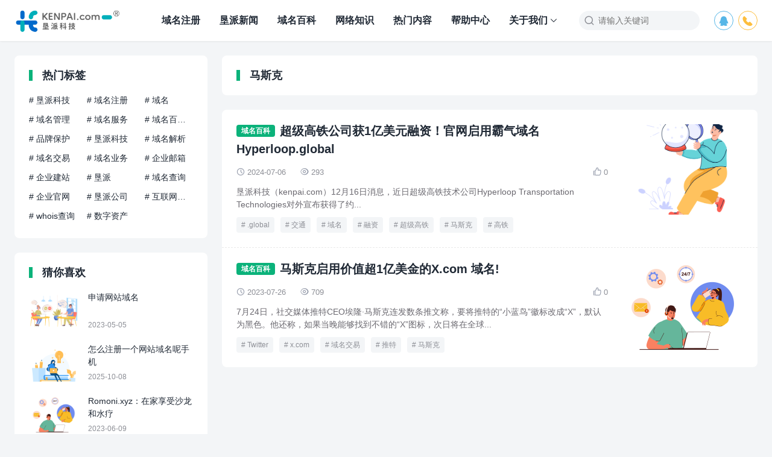

--- FILE ---
content_type: text/html; charset=UTF-8
request_url: https://www.kenpai.com/cms/tag/%E9%A9%AC%E6%96%AF%E5%85%8B/
body_size: 8853
content:
<!DOCTYPE html>
<html>
<head>
<meta charset="UTF-8">
<meta http-equiv="X-UA-Compatible" content="IE=edge">
<meta http-equiv="cache-control" content="no-siteapp">
<meta name="viewport" content="width=device-width, initial-scale=1.0, user-scalable=0, minimum-scale=1.0, maximum-scale=1.0">
<title>马斯克 - 垦派科技</title>
<meta name="description" content=""><meta name="keywords" content="马斯克"><meta name='robots' content='max-image-preview:large' />
<style id='wp-img-auto-sizes-contain-inline-css' type='text/css'>
img:is([sizes=auto i],[sizes^="auto," i]){contain-intrinsic-size:3000px 1500px}
/*# sourceURL=wp-img-auto-sizes-contain-inline-css */
</style>
<style id='wp-block-library-inline-css' type='text/css'>
:root{--wp-block-synced-color:#7a00df;--wp-block-synced-color--rgb:122,0,223;--wp-bound-block-color:var(--wp-block-synced-color);--wp-editor-canvas-background:#ddd;--wp-admin-theme-color:#007cba;--wp-admin-theme-color--rgb:0,124,186;--wp-admin-theme-color-darker-10:#006ba1;--wp-admin-theme-color-darker-10--rgb:0,107,160.5;--wp-admin-theme-color-darker-20:#005a87;--wp-admin-theme-color-darker-20--rgb:0,90,135;--wp-admin-border-width-focus:2px}@media (min-resolution:192dpi){:root{--wp-admin-border-width-focus:1.5px}}.wp-element-button{cursor:pointer}:root .has-very-light-gray-background-color{background-color:#eee}:root .has-very-dark-gray-background-color{background-color:#313131}:root .has-very-light-gray-color{color:#eee}:root .has-very-dark-gray-color{color:#313131}:root .has-vivid-green-cyan-to-vivid-cyan-blue-gradient-background{background:linear-gradient(135deg,#00d084,#0693e3)}:root .has-purple-crush-gradient-background{background:linear-gradient(135deg,#34e2e4,#4721fb 50%,#ab1dfe)}:root .has-hazy-dawn-gradient-background{background:linear-gradient(135deg,#faaca8,#dad0ec)}:root .has-subdued-olive-gradient-background{background:linear-gradient(135deg,#fafae1,#67a671)}:root .has-atomic-cream-gradient-background{background:linear-gradient(135deg,#fdd79a,#004a59)}:root .has-nightshade-gradient-background{background:linear-gradient(135deg,#330968,#31cdcf)}:root .has-midnight-gradient-background{background:linear-gradient(135deg,#020381,#2874fc)}:root{--wp--preset--font-size--normal:16px;--wp--preset--font-size--huge:42px}.has-regular-font-size{font-size:1em}.has-larger-font-size{font-size:2.625em}.has-normal-font-size{font-size:var(--wp--preset--font-size--normal)}.has-huge-font-size{font-size:var(--wp--preset--font-size--huge)}.has-text-align-center{text-align:center}.has-text-align-left{text-align:left}.has-text-align-right{text-align:right}.has-fit-text{white-space:nowrap!important}#end-resizable-editor-section{display:none}.aligncenter{clear:both}.items-justified-left{justify-content:flex-start}.items-justified-center{justify-content:center}.items-justified-right{justify-content:flex-end}.items-justified-space-between{justify-content:space-between}.screen-reader-text{border:0;clip-path:inset(50%);height:1px;margin:-1px;overflow:hidden;padding:0;position:absolute;width:1px;word-wrap:normal!important}.screen-reader-text:focus{background-color:#ddd;clip-path:none;color:#444;display:block;font-size:1em;height:auto;left:5px;line-height:normal;padding:15px 23px 14px;text-decoration:none;top:5px;width:auto;z-index:100000}html :where(.has-border-color){border-style:solid}html :where([style*=border-top-color]){border-top-style:solid}html :where([style*=border-right-color]){border-right-style:solid}html :where([style*=border-bottom-color]){border-bottom-style:solid}html :where([style*=border-left-color]){border-left-style:solid}html :where([style*=border-width]){border-style:solid}html :where([style*=border-top-width]){border-top-style:solid}html :where([style*=border-right-width]){border-right-style:solid}html :where([style*=border-bottom-width]){border-bottom-style:solid}html :where([style*=border-left-width]){border-left-style:solid}html :where(img[class*=wp-image-]){height:auto;max-width:100%}:where(figure){margin:0 0 1em}html :where(.is-position-sticky){--wp-admin--admin-bar--position-offset:var(--wp-admin--admin-bar--height,0px)}@media screen and (max-width:600px){html :where(.is-position-sticky){--wp-admin--admin-bar--position-offset:0px}}

/*# sourceURL=wp-block-library-inline-css */
</style><style id='global-styles-inline-css' type='text/css'>
:root{--wp--preset--aspect-ratio--square: 1;--wp--preset--aspect-ratio--4-3: 4/3;--wp--preset--aspect-ratio--3-4: 3/4;--wp--preset--aspect-ratio--3-2: 3/2;--wp--preset--aspect-ratio--2-3: 2/3;--wp--preset--aspect-ratio--16-9: 16/9;--wp--preset--aspect-ratio--9-16: 9/16;--wp--preset--color--black: #000000;--wp--preset--color--cyan-bluish-gray: #abb8c3;--wp--preset--color--white: #ffffff;--wp--preset--color--pale-pink: #f78da7;--wp--preset--color--vivid-red: #cf2e2e;--wp--preset--color--luminous-vivid-orange: #ff6900;--wp--preset--color--luminous-vivid-amber: #fcb900;--wp--preset--color--light-green-cyan: #7bdcb5;--wp--preset--color--vivid-green-cyan: #00d084;--wp--preset--color--pale-cyan-blue: #8ed1fc;--wp--preset--color--vivid-cyan-blue: #0693e3;--wp--preset--color--vivid-purple: #9b51e0;--wp--preset--gradient--vivid-cyan-blue-to-vivid-purple: linear-gradient(135deg,rgb(6,147,227) 0%,rgb(155,81,224) 100%);--wp--preset--gradient--light-green-cyan-to-vivid-green-cyan: linear-gradient(135deg,rgb(122,220,180) 0%,rgb(0,208,130) 100%);--wp--preset--gradient--luminous-vivid-amber-to-luminous-vivid-orange: linear-gradient(135deg,rgb(252,185,0) 0%,rgb(255,105,0) 100%);--wp--preset--gradient--luminous-vivid-orange-to-vivid-red: linear-gradient(135deg,rgb(255,105,0) 0%,rgb(207,46,46) 100%);--wp--preset--gradient--very-light-gray-to-cyan-bluish-gray: linear-gradient(135deg,rgb(238,238,238) 0%,rgb(169,184,195) 100%);--wp--preset--gradient--cool-to-warm-spectrum: linear-gradient(135deg,rgb(74,234,220) 0%,rgb(151,120,209) 20%,rgb(207,42,186) 40%,rgb(238,44,130) 60%,rgb(251,105,98) 80%,rgb(254,248,76) 100%);--wp--preset--gradient--blush-light-purple: linear-gradient(135deg,rgb(255,206,236) 0%,rgb(152,150,240) 100%);--wp--preset--gradient--blush-bordeaux: linear-gradient(135deg,rgb(254,205,165) 0%,rgb(254,45,45) 50%,rgb(107,0,62) 100%);--wp--preset--gradient--luminous-dusk: linear-gradient(135deg,rgb(255,203,112) 0%,rgb(199,81,192) 50%,rgb(65,88,208) 100%);--wp--preset--gradient--pale-ocean: linear-gradient(135deg,rgb(255,245,203) 0%,rgb(182,227,212) 50%,rgb(51,167,181) 100%);--wp--preset--gradient--electric-grass: linear-gradient(135deg,rgb(202,248,128) 0%,rgb(113,206,126) 100%);--wp--preset--gradient--midnight: linear-gradient(135deg,rgb(2,3,129) 0%,rgb(40,116,252) 100%);--wp--preset--font-size--small: 13px;--wp--preset--font-size--medium: 20px;--wp--preset--font-size--large: 36px;--wp--preset--font-size--x-large: 42px;--wp--preset--spacing--20: 0.44rem;--wp--preset--spacing--30: 0.67rem;--wp--preset--spacing--40: 1rem;--wp--preset--spacing--50: 1.5rem;--wp--preset--spacing--60: 2.25rem;--wp--preset--spacing--70: 3.38rem;--wp--preset--spacing--80: 5.06rem;--wp--preset--shadow--natural: 6px 6px 9px rgba(0, 0, 0, 0.2);--wp--preset--shadow--deep: 12px 12px 50px rgba(0, 0, 0, 0.4);--wp--preset--shadow--sharp: 6px 6px 0px rgba(0, 0, 0, 0.2);--wp--preset--shadow--outlined: 6px 6px 0px -3px rgb(255, 255, 255), 6px 6px rgb(0, 0, 0);--wp--preset--shadow--crisp: 6px 6px 0px rgb(0, 0, 0);}:where(.is-layout-flex){gap: 0.5em;}:where(.is-layout-grid){gap: 0.5em;}body .is-layout-flex{display: flex;}.is-layout-flex{flex-wrap: wrap;align-items: center;}.is-layout-flex > :is(*, div){margin: 0;}body .is-layout-grid{display: grid;}.is-layout-grid > :is(*, div){margin: 0;}:where(.wp-block-columns.is-layout-flex){gap: 2em;}:where(.wp-block-columns.is-layout-grid){gap: 2em;}:where(.wp-block-post-template.is-layout-flex){gap: 1.25em;}:where(.wp-block-post-template.is-layout-grid){gap: 1.25em;}.has-black-color{color: var(--wp--preset--color--black) !important;}.has-cyan-bluish-gray-color{color: var(--wp--preset--color--cyan-bluish-gray) !important;}.has-white-color{color: var(--wp--preset--color--white) !important;}.has-pale-pink-color{color: var(--wp--preset--color--pale-pink) !important;}.has-vivid-red-color{color: var(--wp--preset--color--vivid-red) !important;}.has-luminous-vivid-orange-color{color: var(--wp--preset--color--luminous-vivid-orange) !important;}.has-luminous-vivid-amber-color{color: var(--wp--preset--color--luminous-vivid-amber) !important;}.has-light-green-cyan-color{color: var(--wp--preset--color--light-green-cyan) !important;}.has-vivid-green-cyan-color{color: var(--wp--preset--color--vivid-green-cyan) !important;}.has-pale-cyan-blue-color{color: var(--wp--preset--color--pale-cyan-blue) !important;}.has-vivid-cyan-blue-color{color: var(--wp--preset--color--vivid-cyan-blue) !important;}.has-vivid-purple-color{color: var(--wp--preset--color--vivid-purple) !important;}.has-black-background-color{background-color: var(--wp--preset--color--black) !important;}.has-cyan-bluish-gray-background-color{background-color: var(--wp--preset--color--cyan-bluish-gray) !important;}.has-white-background-color{background-color: var(--wp--preset--color--white) !important;}.has-pale-pink-background-color{background-color: var(--wp--preset--color--pale-pink) !important;}.has-vivid-red-background-color{background-color: var(--wp--preset--color--vivid-red) !important;}.has-luminous-vivid-orange-background-color{background-color: var(--wp--preset--color--luminous-vivid-orange) !important;}.has-luminous-vivid-amber-background-color{background-color: var(--wp--preset--color--luminous-vivid-amber) !important;}.has-light-green-cyan-background-color{background-color: var(--wp--preset--color--light-green-cyan) !important;}.has-vivid-green-cyan-background-color{background-color: var(--wp--preset--color--vivid-green-cyan) !important;}.has-pale-cyan-blue-background-color{background-color: var(--wp--preset--color--pale-cyan-blue) !important;}.has-vivid-cyan-blue-background-color{background-color: var(--wp--preset--color--vivid-cyan-blue) !important;}.has-vivid-purple-background-color{background-color: var(--wp--preset--color--vivid-purple) !important;}.has-black-border-color{border-color: var(--wp--preset--color--black) !important;}.has-cyan-bluish-gray-border-color{border-color: var(--wp--preset--color--cyan-bluish-gray) !important;}.has-white-border-color{border-color: var(--wp--preset--color--white) !important;}.has-pale-pink-border-color{border-color: var(--wp--preset--color--pale-pink) !important;}.has-vivid-red-border-color{border-color: var(--wp--preset--color--vivid-red) !important;}.has-luminous-vivid-orange-border-color{border-color: var(--wp--preset--color--luminous-vivid-orange) !important;}.has-luminous-vivid-amber-border-color{border-color: var(--wp--preset--color--luminous-vivid-amber) !important;}.has-light-green-cyan-border-color{border-color: var(--wp--preset--color--light-green-cyan) !important;}.has-vivid-green-cyan-border-color{border-color: var(--wp--preset--color--vivid-green-cyan) !important;}.has-pale-cyan-blue-border-color{border-color: var(--wp--preset--color--pale-cyan-blue) !important;}.has-vivid-cyan-blue-border-color{border-color: var(--wp--preset--color--vivid-cyan-blue) !important;}.has-vivid-purple-border-color{border-color: var(--wp--preset--color--vivid-purple) !important;}.has-vivid-cyan-blue-to-vivid-purple-gradient-background{background: var(--wp--preset--gradient--vivid-cyan-blue-to-vivid-purple) !important;}.has-light-green-cyan-to-vivid-green-cyan-gradient-background{background: var(--wp--preset--gradient--light-green-cyan-to-vivid-green-cyan) !important;}.has-luminous-vivid-amber-to-luminous-vivid-orange-gradient-background{background: var(--wp--preset--gradient--luminous-vivid-amber-to-luminous-vivid-orange) !important;}.has-luminous-vivid-orange-to-vivid-red-gradient-background{background: var(--wp--preset--gradient--luminous-vivid-orange-to-vivid-red) !important;}.has-very-light-gray-to-cyan-bluish-gray-gradient-background{background: var(--wp--preset--gradient--very-light-gray-to-cyan-bluish-gray) !important;}.has-cool-to-warm-spectrum-gradient-background{background: var(--wp--preset--gradient--cool-to-warm-spectrum) !important;}.has-blush-light-purple-gradient-background{background: var(--wp--preset--gradient--blush-light-purple) !important;}.has-blush-bordeaux-gradient-background{background: var(--wp--preset--gradient--blush-bordeaux) !important;}.has-luminous-dusk-gradient-background{background: var(--wp--preset--gradient--luminous-dusk) !important;}.has-pale-ocean-gradient-background{background: var(--wp--preset--gradient--pale-ocean) !important;}.has-electric-grass-gradient-background{background: var(--wp--preset--gradient--electric-grass) !important;}.has-midnight-gradient-background{background: var(--wp--preset--gradient--midnight) !important;}.has-small-font-size{font-size: var(--wp--preset--font-size--small) !important;}.has-medium-font-size{font-size: var(--wp--preset--font-size--medium) !important;}.has-large-font-size{font-size: var(--wp--preset--font-size--large) !important;}.has-x-large-font-size{font-size: var(--wp--preset--font-size--x-large) !important;}
/*# sourceURL=global-styles-inline-css */
</style>

<style id='classic-theme-styles-inline-css' type='text/css'>
/*! This file is auto-generated */
.wp-block-button__link{color:#fff;background-color:#32373c;border-radius:9999px;box-shadow:none;text-decoration:none;padding:calc(.667em + 2px) calc(1.333em + 2px);font-size:1.125em}.wp-block-file__button{background:#32373c;color:#fff;text-decoration:none}
/*# sourceURL=/wp-includes/css/classic-themes.min.css */
</style>
<link rel='stylesheet' id='yia-style-css' href='https://www.kenpai.com/cms/wp-content/themes/yia/style.css?ver=3.3' type='text/css' media='' />
<style id='yia-style-inline-css' type='text/css'>
:root {--ft-color: #ffffff;}
.container {max-width:1240px;}@media (max-width:1288px) {.container {margin: 0 24px;}}@media (max-width: 640px) {.container {margin: 0;}}
/*# sourceURL=yia-style-inline-css */
</style>
<script type="text/javascript" src="https://www.kenpai.com/cms/wp-includes/js/jquery/jquery.min.js?ver=3.7.1" id="jquery-core-js"></script>
<script type="text/javascript" src="https://www.kenpai.com/cms/wp-includes/js/jquery/jquery-migrate.min.js?ver=3.4.1" id="jquery-migrate-js"></script>
<link rel="https://api.w.org/" href="https://www.kenpai.com/cms/wp-json/" /><link rel="alternate" title="JSON" type="application/json" href="https://www.kenpai.com/cms/wp-json/wp/v2/tags/2491" /><script>
(function(){
var el = document.createElement("script");
el.src = "https://lf1-cdn-tos.bytegoofy.com/goofy/ttzz/push.js?969726dc1738dfaa1ca4fff33f54078d2fdc908d248bf3a917c69013b95f41dcfd9a9dcb5ced4d7780eb6f3bbd089073c2a6d54440560d63862bbf4ec01bba3a";
el.id = "ttzz";
var s = document.getElementsByTagName("script")[0];
s.parentNode.insertBefore(el, s);
})(window)
</script><link rel="icon" href="https://www.kenpai.com/cms/wp-content/uploads/2023/12/7cca5dc95b60012-32x32.png" sizes="32x32" />
<link rel="icon" href="https://www.kenpai.com/cms/wp-content/uploads/2023/12/7cca5dc95b60012-192x192.png" sizes="192x192" />
<link rel="apple-touch-icon" href="https://www.kenpai.com/cms/wp-content/uploads/2023/12/7cca5dc95b60012-180x180.png" />
<meta name="msapplication-TileImage" content="https://www.kenpai.com/cms/wp-content/uploads/2023/12/7cca5dc95b60012-270x270.png" />
</head>
<body class="archive tag tag-2491 wp-theme-yia layout-left by-themebetter contact-right yia-radius">
        <header class="header">
        <div class="container">        <div class="logo"><a href="https://www.kenpai.com/cms"><img class="logo-img" src="/cms/wp-content/uploads/2025/01/7d1dfe73fe42bb9-1.png" alt="垦派科技" style="height:39px"/><span class="yia-hide">垦派科技</span></a></div>                        <div class="menu-tools"><span class="tool-prefix"></span><div class="tools-icon" data-event="toggle_contact_info"><i class="yiafa icon-qq">&#xe8d4;</i><div class="contact-info"><div class="contact-item yia-rds4"><p class="contact-desc">833790</p></div></div></div><div class="tools-icon" data-event="toggle_contact_info"><a ref="nofollow" title="电话：400 076 9938" href="tel:400 076 9938"><i class="yiafa icon-phone">&#xe96c;</i></a></div></div>        <form method="get" action="https://www.kenpai.com/cms/" class="search-form">
    <i class="yiafa icon-search">&#xe8d8;</i>
    <input type="text" name="s" value="" placeholder="请输入关键词" class="search-input" required>
    <input type="submit" value="搜索" class="search-btn">
</form><i class="top-search yiafa icon-search" data-event="toggle_search">&#xe8d8;</i>        <i class="yiafa icon-menu" data-event="toggle_top_menu">&#xe8d6;</i><ul class="yia-top-menu yia-menu-bold"><li><a target="_blank" href="/domain.html">域名注册</a></li>
<li><a href="https://www.kenpai.com/cms/knews/">垦派新闻</a></li>
<li><a href="https://www.kenpai.com/cms/domain/">域名百科</a></li>
<li><a href="https://www.kenpai.com/cms/netinfo/">网络知识</a></li>
<li><a href="/cms/tag/">热门内容</a></li>
<li><a href="https://www.kenpai.com/cms/help/">帮助中心</a></li>
<li class="menu-item-has-children"><a target="_blank" href="https://www.kenpai.com/aboutCompany.html">关于我们</a>
<ul class="sub-menu">
	<li><a target="_blank" href="https://www.kenpai.com/contacts.html">联系我们</a></li>
	<li><a href="https://www.kenpai.com/cms/tag/">热门标签</a></li>
	<li><a href="/cms/tougao/">投稿</a></li>
	<li><a href="https://www.kenpai.com/cms/links/">友情链接</a></li>
</ul>
</li>
</ul>        </div>    </header>
        <div class="container">
    <div class="yia-main with-sidebar ">
        <div class="yia-top-box">
            <h1 class="yia-card-title">马斯克</h1>
                    </div>
        <ul class="post-list layout-default"><li class="post-item single-right"><div class="post-main"><h2 class="title-line-auto"><a class="yia-cat-item" href="https://www.kenpai.com/cms/domain/">域名百科</a><a class="post-title" href="https://www.kenpai.com/cms/13272/" target="_blank" title="超级高铁公司获1亿美元融资！官网启用霸气域名Hyperloop.global">超级高铁公司获1亿美元融资！官网启用霸气域名Hyperloop.global</a></h2><div class="post-info"><span class="meta-item "><i class="yiafa icon-time">&#xe8d7;</i>2024-07-06</span><span class="meta-item "><i class="yiafa icon-views">&#xe8de;</i>293</span><span class="meta-item yia-like " data-id="13272" data-event="like" data-suffix=""><i class="yiafa icon-like">&#xe60d;</i>0 </span></div><p class="post-content">垦派科技（kenpai.com）12月16日消息，近日超级高铁技术公司Hyperloop Transportation Technologies对外宣布获得了约...</p><div class="post-tag"><a href="https://www.kenpai.com/cms/tag/global/" rel="tag">.global</a><a href="https://www.kenpai.com/cms/tag/%e4%ba%a4%e9%80%9a/" rel="tag">交通</a><a href="https://www.kenpai.com/cms/tag/%e5%9f%9f%e5%90%8d/" rel="tag">域名</a><a href="https://www.kenpai.com/cms/tag/%e8%9e%8d%e8%b5%84/" rel="tag">融资</a><a href="https://www.kenpai.com/cms/tag/%e8%b6%85%e7%ba%a7%e9%ab%98%e9%93%81/" rel="tag">超级高铁</a><a href="https://www.kenpai.com/cms/tag/%e9%a9%ac%e6%96%af%e5%85%8b/" rel="tag">马斯克</a><a href="https://www.kenpai.com/cms/tag/%e9%ab%98%e9%93%81/" rel="tag">高铁</a></div></div><a href="https://www.kenpai.com/cms/13272/" target="_blank" class="post-thumbs"><div class="thumbs-item yia-rds4"><img class="yia-rds4" alt="超级高铁公司获1亿美元融资！官网启用霸气域名Hyperloop.global" src="http://www.kenpai.com/cms/wp-content/uploads/2023/12/92fccf1fdc2739c.png"  data-src="/cms/wp-content/uploads/2023/12/ad2b432d71ed8be.png" /></div></a></li><li class="post-item single-right"><div class="post-main"><h2 class="title-line-auto"><a class="yia-cat-item" href="https://www.kenpai.com/cms/domain/">域名百科</a><a class="post-title" href="https://www.kenpai.com/cms/3427/" target="_blank" title="马斯克启用价值超1亿美金的X.com 域名!">马斯克启用价值超1亿美金的X.com 域名!</a></h2><div class="post-info"><span class="meta-item "><i class="yiafa icon-time">&#xe8d7;</i>2023-07-26</span><span class="meta-item "><i class="yiafa icon-views">&#xe8de;</i>709</span><span class="meta-item yia-like " data-id="3427" data-event="like" data-suffix=""><i class="yiafa icon-like">&#xe60d;</i>0 </span></div><p class="post-content">7月24日，社交媒体推特CEO埃隆·马斯克连发数条推文称，要将推特的“小蓝鸟”徽标改成“X”，默认为黑色。他还称，如果当晚能够找到不错的“X”图标，次日将在全球...</p><div class="post-tag"><a href="https://www.kenpai.com/cms/tag/twitter/" rel="tag">Twitter</a><a href="https://www.kenpai.com/cms/tag/x-com/" rel="tag">x.com</a><a href="https://www.kenpai.com/cms/tag/%e5%9f%9f%e5%90%8d%e4%ba%a4%e6%98%93/" rel="tag">域名交易</a><a href="https://www.kenpai.com/cms/tag/%e6%8e%a8%e7%89%b9/" rel="tag">推特</a><a href="https://www.kenpai.com/cms/tag/%e9%a9%ac%e6%96%af%e5%85%8b/" rel="tag">马斯克</a></div></div><a href="https://www.kenpai.com/cms/3427/" target="_blank" class="post-thumbs"><div class="thumbs-item yia-rds4"><img class="yia-rds4" alt="马斯克启用价值超1亿美金的X.com 域名!" src="http://www.kenpai.com/cms/wp-content/uploads/2023/12/92fccf1fdc2739c.png"  data-src="https://www.kenpai.com/cms/wp-content/uploads/2023/12/e7d4cd2247e17c0-200x150.png" /></div></a></li></ul>    </div>
    <div class="sidebar" data-roll="1 2">
    <div class="widget-on-phone widget yia-tags column3"><h3 class="yia-card-title">热门标签</h3><ul><li class="tag-item"><a title="垦派科技" href="https://www.kenpai.com/cms/tag/%e5%9e%a6%e6%b4%be%e7%a7%91%e6%8a%80/"># 垦派科技</a></li><li class="tag-item"><a title="域名注册" href="https://www.kenpai.com/cms/tag/%e5%9f%9f%e5%90%8d%e6%b3%a8%e5%86%8c/"># 域名注册</a></li><li class="tag-item"><a title="域名" href="https://www.kenpai.com/cms/tag/%e5%9f%9f%e5%90%8d/"># 域名</a></li><li class="tag-item"><a title="域名管理" href="https://www.kenpai.com/cms/tag/%e5%9f%9f%e5%90%8d%e7%ae%a1%e7%90%86/"># 域名管理</a></li><li class="tag-item"><a title="域名服务" href="https://www.kenpai.com/cms/tag/%e5%9f%9f%e5%90%8d%e6%9c%8d%e5%8a%a1/"># 域名服务</a></li><li class="tag-item"><a title="域名百科知识" href="https://www.kenpai.com/cms/tag/%e5%9f%9f%e5%90%8d%e7%99%be%e7%a7%91%e7%9f%a5%e8%af%86/"># 域名百科知识</a></li><li class="tag-item"><a title="品牌保护" href="https://www.kenpai.com/cms/tag/%e5%93%81%e7%89%8c%e4%bf%9d%e6%8a%a4/"># 品牌保护</a></li><li class="tag-item"><a title="垦派科技" href="https://www.kenpai.com/cms/tag/%e6%98%9f%e6%b4%be%e7%a7%91%e6%8a%80/"># 垦派科技</a></li><li class="tag-item"><a title="域名解析" href="https://www.kenpai.com/cms/tag/%e5%9f%9f%e5%90%8d%e8%a7%a3%e6%9e%90/"># 域名解析</a></li><li class="tag-item"><a title="域名交易" href="https://www.kenpai.com/cms/tag/%e5%9f%9f%e5%90%8d%e4%ba%a4%e6%98%93/"># 域名交易</a></li><li class="tag-item"><a title="域名业务" href="https://www.kenpai.com/cms/tag/%e5%9f%9f%e5%90%8d%e4%b8%9a%e5%8a%a1/"># 域名业务</a></li><li class="tag-item"><a title="企业邮箱" href="https://www.kenpai.com/cms/tag/%e4%bc%81%e4%b8%9a%e9%82%ae%e7%ae%b1/"># 企业邮箱</a></li><li class="tag-item"><a title="企业建站" href="https://www.kenpai.com/cms/tag/%e4%bc%81%e4%b8%9a%e5%bb%ba%e7%ab%99/"># 企业建站</a></li><li class="tag-item"><a title="垦派" href="https://www.kenpai.com/cms/tag/%e5%9e%a6%e6%b4%be/"># 垦派</a></li><li class="tag-item"><a title="域名查询" href="https://www.kenpai.com/cms/tag/%e5%9f%9f%e5%90%8d%e6%9f%a5%e8%af%a2/"># 域名查询</a></li><li class="tag-item"><a title="企业官网" href="https://www.kenpai.com/cms/tag/%e4%bc%81%e4%b8%9a%e5%ae%98%e7%bd%91/"># 企业官网</a></li><li class="tag-item"><a title="垦派公司" href="https://www.kenpai.com/cms/tag/%e5%9e%a6%e6%b4%be%e5%85%ac%e5%8f%b8/"># 垦派公司</a></li><li class="tag-item"><a title="互联网品牌" href="https://www.kenpai.com/cms/tag/%e4%ba%92%e8%81%94%e7%bd%91%e5%93%81%e7%89%8c/"># 互联网品牌</a></li><li class="tag-item"><a title="whois查询" href="https://www.kenpai.com/cms/tag/whois%e6%9f%a5%e8%af%a2/"># whois查询</a></li><li class="tag-item"><a title="数字资产" href="https://www.kenpai.com/cms/tag/%e6%95%b0%e5%ad%97%e8%b5%84%e4%ba%a7/"># 数字资产</a></li></ul></div><div class="widget-on-phone widget yia-random-post one"><h3 class="yia-card-title">猜你喜欢</h3><ul class="widget-post-list layout-one"><li class="post-item"><a href="https://www.kenpai.com/cms/497/" target="_blank"><div class="thumbs-item yia-rds4"><img class="yia-rds4" alt="申请网站域名" src="http://www.kenpai.com/cms/wp-content/uploads/2023/12/92fccf1fdc2739c.png"  data-src="https://www.kenpai.com/cms/wp-content/uploads/2023/12/3e95f7487c6e7cc-200x150.png" /></div><div class="post-detail"><p class="post-title">申请网站域名</p><p class="post-metas"><span>2023-05-05</span></p></div></a></li><li class="post-item"><a href="https://www.kenpai.com/cms/27409/" target="_blank"><div class="thumbs-item yia-rds4"><img class="yia-rds4" alt="怎么注册一个网站域名呢手机" src="http://www.kenpai.com/cms/wp-content/uploads/2023/12/92fccf1fdc2739c.png"  data-src="/cms/wp-content/uploads/2023/12/badefdbe8197aa7.png" /></div><div class="post-detail"><p class="post-title">怎么注册一个网站域名呢手机</p><p class="post-metas"><span>2025-10-08</span></p></div></a></li><li class="post-item"><a href="https://www.kenpai.com/cms/1018/" target="_blank"><div class="thumbs-item yia-rds4"><img class="yia-rds4" alt="Romoni.xyz：在家享受沙龙和水疗" src="http://www.kenpai.com/cms/wp-content/uploads/2023/12/92fccf1fdc2739c.png"  data-src="https://www.kenpai.com/cms/wp-content/uploads/2023/12/e7d4cd2247e17c0-200x150.png" /></div><div class="post-detail"><p class="post-title">Romoni.xyz：在家享受沙龙和水疗</p><p class="post-metas"><span>2023-06-09</span></p></div></a></li><li class="post-item"><a href="https://www.kenpai.com/cms/16153/" target="_blank"><div class="thumbs-item yia-rds4"><img class="yia-rds4" alt="阿里云怎么出售自己注册的域名啊" src="http://www.kenpai.com/cms/wp-content/uploads/2023/12/92fccf1fdc2739c.png"  data-src="/cms/wp-content/uploads/2023/12/ad2b432d71ed8be.png" /></div><div class="post-detail"><p class="post-title">阿里云怎么出售自己注册的域名啊</p><p class="post-metas"><span>2024-10-02</span></p></div></a></li><li class="post-item"><a href="https://www.kenpai.com/cms/14682/" target="_blank"><div class="thumbs-item yia-rds4"><img class="yia-rds4" alt="9个域名卖了90万元！那些“长相平平”的域名就是这样高价售出的" src="http://www.kenpai.com/cms/wp-content/uploads/2023/12/92fccf1fdc2739c.png"  data-src="/cms/wp-content/uploads/2023/12/3e95f7487c6e7cc.png" /></div><div class="post-detail"><p class="post-title">9个域名卖了90万元！那些“长相平平”的域名就是这样高价售出的</p><p class="post-metas"><span>2024-08-14</span></p></div></a></li></ul></div></div></div>
<div class="site-tools">
                <div class="tools-icon scroll-top" data-event="scroll_top">
            <i class="yiafa icon-scroll-top">&#xe622;</i>
        </div>
    </div>
<div class="footer">
<div class="container"><div class="copyright">
    Copyright © 2024 <a href="/" title="垦派科技">垦派科技</a>- 优质的<a href="/domain.html" title="域名注册">域名</a>及云计算基础资源服务提供商。 <br>川B1.B2-20231782        <a class="yia-footer-item" rel="nofollow" target="_blank" href="http://beian.miit.gov.cn">蜀ICP备2023006867号</a><a class="yia-footer-item" rel="nofollow" target="_blank" href="http://www.beian.gov.cn/portal/registerSystemInfo?recordcode=51010702003693"><img alt="anbei" class="yia-gongan" src="https://www.kenpai.com/cms/wp-content/themes/yia/assets/img/anbei.png">川公网安备 51010702003693号</a></div>
</div></div>
<script>
window.yiaCtx={"adminUri":"https:\/\/www.kenpai.com\/cms\/wp-admin\/","themeUri":"https:\/\/www.kenpai.com\/cms\/wp-content\/themes\/yia","ajaxUri":"https:\/\/www.kenpai.com\/cms\/wp-admin\/admin-ajax.php","appID":"","default_thumb":"http:\/\/www.kenpai.com\/cms\/wp-content\/uploads\/2023\/12\/92fccf1fdc2739c.png","default_avatar":"http:\/\/www.kenpai.com\/cms\/wp-content\/themes\/yia\/assets\/img\/default-avatar.png","article_swiper":false,"users_can_register":true,"share_img":"","h_fixed":0,"sidebar_fix_on":"","comment_tf":"","event":[],"jsCdn":"https:\/\/www.kenpai.com\/cms\/wp-content\/themes\/yia"}</script>
<script type="speculationrules">
{"prefetch":[{"source":"document","where":{"and":[{"href_matches":"/cms/*"},{"not":{"href_matches":["/cms/wp-*.php","/cms/wp-admin/*","/cms/wp-content/uploads/*","/cms/wp-content/*","/cms/wp-content/plugins/*","/cms/wp-content/themes/yia/*","/cms/*\\?(.+)"]}},{"not":{"selector_matches":"a[rel~=\"nofollow\"]"}},{"not":{"selector_matches":".no-prefetch, .no-prefetch a"}}]},"eagerness":"conservative"}]}
</script>
<script>
var _hmt = _hmt || [];
(function() {
  var hm = document.createElement("script");
  hm.src = "https://hm.baidu.com/hm.js?b267578fc19eb9836f15e40dc018f25c";
  var s = document.getElementsByTagName("script")[0]; 
  s.parentNode.insertBefore(hm, s);
})();
</script>
<!-- Google tag (gtag.js) -->
<script async src="https://www.googletagmanager.com/gtag/js?id=AW-11459915364"></script>
<script>
  window.dataLayer = window.dataLayer || [];
  function gtag(){dataLayer.push(arguments);}
  gtag('js', new Date());

  gtag('config', 'AW-11459915364');
</script>
<script src="https://cdnjs.cloudflare.com/ajax/libs/jsencrypt/3.2.1/jsencrypt.min.js"></script>
<script src="https://www.kenpai.com/js/record.js"></script><script type="text/javascript" id="main-js-extra">
/* <![CDATA[ */
var tboslang = {"1001":"\u63d0\u4ea4\u4e2d","1002":"\u63d0\u4ea4","1003":"\u5f85\u5ba1\u6838","1004":"\u56de\u590d","1005":"\u9000\u51fa\u6210\u529f","1006":"\u767b\u5f55","1007":"\u6ce8\u518c","1008":"\u767b\u5f55\u6210\u529f","1009":"\u5fae\u4fe1\u626b\u4e00\u626b\u5206\u4eab","1010":"\u5f53\u524d\u6587\u7ae0\u5df2\u5220\u9664\u6216\u672a\u53d1\u5e03\uff01","1011":"\u6587\u7ae0\u8bc4\u8bba\u5df2\u5173\u95ed\uff01","1012":"\u8bc4\u8bba\u4e0d\u80fd\u4e3a\u7a7a","1013":"\u8bf7\u586b\u5199\u6635\u79f0","1014":"\u8bf7\u586b\u5199\u6709\u6548\u7684\u90ae\u7bb1\u5730\u5740","1015":"url\u4e0d\u80fd\u4e3a\u7a7a","1016":"\u8bf7\u5728\u3010\u5916\u89c2 - \u4e3b\u9898\u8bbe\u7f6e - \u5206\u4eab\u3011\u4e2d\u8bbe\u7f6eappID\u548cappsecret","1017":"\u5206\u949f\u524d","1018":"\u79d2\u524d","1019":"\u521a\u521a","1020":"\u8bf7\u8f93\u5165\u6b63\u786e\u7684\u9a8c\u8bc1\u7801","1021":"\u6295\u7a3f\u672a\u5f00\u542f","1022":"\u4e24\u6b21\u6295\u7a3f\u65f6\u95f4\u95f4\u9694\u592a\u77ed\uff0c\u8bf7\u7a0d\u5019\u518d\u6765","1023":"\u6807\u9898\u4e0d\u80fd\u4e3a\u7a7a\uff0c\u4e14\u5c0f\u4e8e50\u4e2a\u5b57\u7b26","1024":"\u5185\u5bb9\u4e0d\u80fd\u4e3a\u7a7a\uff0c\u4e14\u4ecb\u4e8e10-10000\u5b57\u4e4b\u95f4","1025":"\u9009\u62e9\u7684\u5206\u7c7b\u4e0d\u5b58\u5728","1026":"\u6807\u9898\u91cd\u590d","1027":"\u6295\u7a3f\u5931\u8d25\uff0c\u8bf7\u7a0d\u540e\u518d\u8bd5","1028":"\u6295\u7a3f\u6210\u529f\uff0c\u7b49\u5f85\u5ba1\u6838\u4e2d","1029":"\u6570\u636e\u5f02\u5e38\uff0c\u8bf7\u7a0d\u540e\u518d\u8bd5","1030":"\u590d\u5236\u6210\u529f"};
//# sourceURL=main-js-extra
/* ]]> */
</script>
<script type="text/javascript" src="https://www.kenpai.com/cms/wp-content/themes/yia/assets/js/main.js?ver=3.3" id="main-js"></script>
</body>
</html>